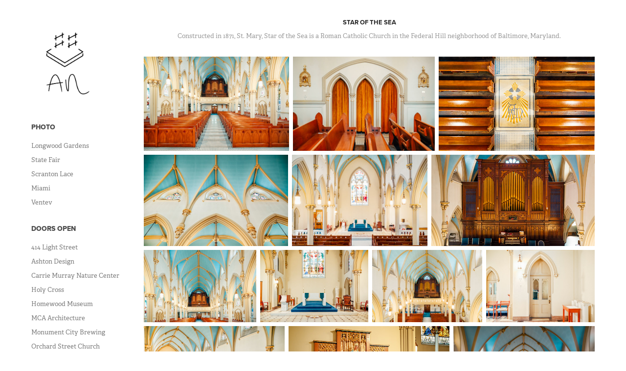

--- FILE ---
content_type: text/html; charset=utf-8
request_url: https://andrew-nagl.com/saint-marys
body_size: 6719
content:
<!DOCTYPE HTML>
<html lang="en-US">
<head>
  <meta charset="UTF-8" />
  <meta name="viewport" content="width=device-width, initial-scale=1" />
      <meta name="keywords"  content="Baltimore,Photographer,Commercial,Fine Art,Color,Maryland,Baltimore Photographer,Professional Photographer,Commercial Photographer,Advertising Photographer,Architecture,Architecture Photographer" />
      <meta name="description"  content="Constructed in 1871, St. Mary, Star of the Sea is a Roman Catholic Church in the Federal Hill neighborhood of Baltimore, Maryland." />
      <meta name="twitter:card"  content="summary_large_image" />
      <meta name="twitter:site"  content="@AdobePortfolio" />
      <meta  property="og:title" content="Andrew Nagl - Star of the Sea" />
      <meta  property="og:description" content="Constructed in 1871, St. Mary, Star of the Sea is a Roman Catholic Church in the Federal Hill neighborhood of Baltimore, Maryland." />
      <meta  property="og:image" content="https://cdn.myportfolio.com/23a95ec3-eb46-4368-bd3d-af9507d9a2d2/f5fc6f03-5c1a-4f10-9cde-8c74543132b5_rwc_141x0x1639x1282x1639.jpg?h=2f7c56a6281ce7b907d5bf41e39431e8" />
        <link rel="icon" href="https://cdn.myportfolio.com/23a95ec3-eb46-4368-bd3d-af9507d9a2d2/10708a4e-2446-4487-9992-c7139375763b_carw_1x1x32.png?h=37f560aa1b40a6c9421f093b96d29108" />
      <link rel="stylesheet" href="/dist/css/main.css" type="text/css" />
      <link rel="stylesheet" href="https://cdn.myportfolio.com/23a95ec3-eb46-4368-bd3d-af9507d9a2d2/672c2b9f380e16854d0b18334a7e3f431687257008.css?h=2dca36ed96e98daad1d480762215020c" type="text/css" />
    <link rel="canonical" href="https://andrew-nagl.com/saint-marys" />
      <title>Andrew Nagl - Star of the Sea</title>
    <script type="text/javascript" src="//use.typekit.net/ik/[base64].js?cb=35f77bfb8b50944859ea3d3804e7194e7a3173fb" async onload="
    try {
      window.Typekit.load();
    } catch (e) {
      console.warn('Typekit not loaded.');
    }
    "></script>
</head>
  <body class="transition-enabled">  <div class='page-background-video page-background-video-with-panel'>
  </div>
  <div class="js-responsive-nav">
    <div class="responsive-nav">
      <div class="close-responsive-click-area js-close-responsive-nav">
        <div class="close-responsive-button"></div>
      </div>
          <nav data-hover-hint="nav">
              <ul class="group">
                  <li class="gallery-title"><a href="/work"  >Photo</a></li>
            <li class="project-title"><a href="/longwood"  >Longwood Gardens</a></li>
            <li class="project-title"><a href="/state-fair"  >State Fair</a></li>
            <li class="project-title"><a href="/scranton-lace"  >Scranton Lace</a></li>
            <li class="project-title"><a href="/miami"  >Miami</a></li>
            <li class="project-title"><a href="/ventev"  >Ventev</a></li>
              </ul>
              <ul class="group">
                  <li class="gallery-title"><a href="/doors-open"  >Doors Open</a></li>
            <li class="project-title"><a href="/414-light"  >414 Light Street</a></li>
            <li class="project-title"><a href="/ashton-design"  >Ashton Design</a></li>
            <li class="project-title"><a href="/carrie-murray-nature-center"  >Carrie Murray Nature Center</a></li>
            <li class="project-title"><a href="/holy-cross"  >Holy Cross</a></li>
            <li class="project-title"><a href="/homewood-museum"  >Homewood Museum</a></li>
            <li class="project-title"><a href="/mca-architecture"  >MCA Architecture</a></li>
            <li class="project-title"><a href="/monument-city-brewing"  >Monument City Brewing</a></li>
            <li class="project-title"><a href="/orchard-street"  >Orchard Street Church</a></li>
            <li class="project-title"><a href="/public-works-museum"  >Public Works Museum</a></li>
            <li class="project-title"><a href="/saint-marks"  >Saint Mark's</a></li>
            <li class="project-title"><a href="/saint-marys" class="active" >Star of the Sea</a></li>
            <li class="project-title"><a href="/whitehall"  >Whitehall Mill</a></li>
            <li class="project-title"><a href="/wilkens-robins"  >Wilkens Robins Building</a></li>
            <li class="project-title"><a href="/yart"  >Y:ART</a></li>
              </ul>
              <ul class="group">
                  <li class="gallery-title"><a href="/archive"  >Archive</a></li>
            <li class="project-title"><a href="/salina"  >Salina</a></li>
              </ul>
      <div class="page-title">
        <a href="/contact" >Contact</a>
      </div>
          </nav>
    </div>
  </div>
  <div class="site-wrap cfix js-site-wrap">
    <div class="site-container">
      <div class="site-content e2e-site-content">
        <div class="sidebar-content">
          <header class="site-header">
              <div class="logo-wrap" data-hover-hint="logo">
                    <div class="logo e2e-site-logo-text logo-image  ">
    <a href="/home" class="image-normal image-link">
      <img src="https://cdn.myportfolio.com/23a95ec3-eb46-4368-bd3d-af9507d9a2d2/571c4de8-84b9-4d18-a342-a6e0b9051321_rwc_0x0x1435x1435x4096.png?h=e038c3504835f02d3a33784fd7f439af" alt="Andrew Nagl">
    </a>
</div>
              </div>
  <div class="hamburger-click-area js-hamburger">
    <div class="hamburger">
      <i></i>
      <i></i>
      <i></i>
    </div>
  </div>
          </header>
              <nav data-hover-hint="nav">
              <ul class="group">
                  <li class="gallery-title"><a href="/work"  >Photo</a></li>
            <li class="project-title"><a href="/longwood"  >Longwood Gardens</a></li>
            <li class="project-title"><a href="/state-fair"  >State Fair</a></li>
            <li class="project-title"><a href="/scranton-lace"  >Scranton Lace</a></li>
            <li class="project-title"><a href="/miami"  >Miami</a></li>
            <li class="project-title"><a href="/ventev"  >Ventev</a></li>
              </ul>
              <ul class="group">
                  <li class="gallery-title"><a href="/doors-open"  >Doors Open</a></li>
            <li class="project-title"><a href="/414-light"  >414 Light Street</a></li>
            <li class="project-title"><a href="/ashton-design"  >Ashton Design</a></li>
            <li class="project-title"><a href="/carrie-murray-nature-center"  >Carrie Murray Nature Center</a></li>
            <li class="project-title"><a href="/holy-cross"  >Holy Cross</a></li>
            <li class="project-title"><a href="/homewood-museum"  >Homewood Museum</a></li>
            <li class="project-title"><a href="/mca-architecture"  >MCA Architecture</a></li>
            <li class="project-title"><a href="/monument-city-brewing"  >Monument City Brewing</a></li>
            <li class="project-title"><a href="/orchard-street"  >Orchard Street Church</a></li>
            <li class="project-title"><a href="/public-works-museum"  >Public Works Museum</a></li>
            <li class="project-title"><a href="/saint-marks"  >Saint Mark's</a></li>
            <li class="project-title"><a href="/saint-marys" class="active" >Star of the Sea</a></li>
            <li class="project-title"><a href="/whitehall"  >Whitehall Mill</a></li>
            <li class="project-title"><a href="/wilkens-robins"  >Wilkens Robins Building</a></li>
            <li class="project-title"><a href="/yart"  >Y:ART</a></li>
              </ul>
              <ul class="group">
                  <li class="gallery-title"><a href="/archive"  >Archive</a></li>
            <li class="project-title"><a href="/salina"  >Salina</a></li>
              </ul>
      <div class="page-title">
        <a href="/contact" >Contact</a>
      </div>
              </nav>
        </div>
        <main>
  <div class="page-container" data-context="page.page.container" data-hover-hint="pageContainer">
    <section class="page standard-modules">
        <header class="page-header content" data-context="pages" data-identity="id:p5d57886bef427a458e4c529741dca5b1973f4b37d9a3580c9a5c1">
            <h1 class="title preserve-whitespace">Star of the Sea</h1>
            <p class="description">Constructed in 1871, St. Mary, Star of the Sea is a Roman Catholic Church in the Federal Hill neighborhood of Baltimore, Maryland.</p>
        </header>
      <div class="page-content js-page-content" data-context="pages" data-identity="id:p5d57886bef427a458e4c529741dca5b1973f4b37d9a3580c9a5c1">
        <div id="project-canvas" class="js-project-modules modules content">
          <div id="project-modules">
              
              
              
              
              
              
              
              <div class="project-module module media_collection project-module-media_collection" data-id="m5d57886b91c1ad7411563da07cafa14ffe1e36cf8b43969000053"  style="padding-top: px;
padding-bottom: px;
">
  <div class="grid--main js-grid-main" data-grid-max-images="
  ">
    <div class="grid__item-container js-grid-item-container" data-flex-grow="400.36090225564" style="width:400.36090225564px; flex-grow:400.36090225564;" data-width="1920" data-height="1246">
      <script type="text/html" class="js-lightbox-slide-content">
        <div class="grid__image-wrapper">
          <img src="https://cdn.myportfolio.com/23a95ec3-eb46-4368-bd3d-af9507d9a2d2/cd04aefa-f740-44d4-9978-6b702fdbc458_rw_1920.jpg?h=dda0273d05cefa91ce4a7e15b9833a37" srcset="https://cdn.myportfolio.com/23a95ec3-eb46-4368-bd3d-af9507d9a2d2/cd04aefa-f740-44d4-9978-6b702fdbc458_rw_600.jpg?h=c9d0bb7c76341abd64172d23ce328629 600w,https://cdn.myportfolio.com/23a95ec3-eb46-4368-bd3d-af9507d9a2d2/cd04aefa-f740-44d4-9978-6b702fdbc458_rw_1200.jpg?h=f9e96341eda333772b408ae0dcc266a2 1200w,https://cdn.myportfolio.com/23a95ec3-eb46-4368-bd3d-af9507d9a2d2/cd04aefa-f740-44d4-9978-6b702fdbc458_rw_1920.jpg?h=dda0273d05cefa91ce4a7e15b9833a37 1920w,"  sizes="(max-width: 1920px) 100vw, 1920px">
        <div>
      </script>
      <img
        class="grid__item-image js-grid__item-image grid__item-image-lazy js-lazy"
        src="[data-uri]"
        
        data-src="https://cdn.myportfolio.com/23a95ec3-eb46-4368-bd3d-af9507d9a2d2/cd04aefa-f740-44d4-9978-6b702fdbc458_rw_1920.jpg?h=dda0273d05cefa91ce4a7e15b9833a37"
        data-srcset="https://cdn.myportfolio.com/23a95ec3-eb46-4368-bd3d-af9507d9a2d2/cd04aefa-f740-44d4-9978-6b702fdbc458_rw_600.jpg?h=c9d0bb7c76341abd64172d23ce328629 600w,https://cdn.myportfolio.com/23a95ec3-eb46-4368-bd3d-af9507d9a2d2/cd04aefa-f740-44d4-9978-6b702fdbc458_rw_1200.jpg?h=f9e96341eda333772b408ae0dcc266a2 1200w,https://cdn.myportfolio.com/23a95ec3-eb46-4368-bd3d-af9507d9a2d2/cd04aefa-f740-44d4-9978-6b702fdbc458_rw_1920.jpg?h=dda0273d05cefa91ce4a7e15b9833a37 1920w,"
      >
      <span class="grid__item-filler" style="padding-bottom:64.94140625%;"></span>
    </div>
    <div class="grid__item-container js-grid-item-container" data-flex-grow="390.95447870778" style="width:390.95447870778px; flex-grow:390.95447870778;" data-width="1920" data-height="1276">
      <script type="text/html" class="js-lightbox-slide-content">
        <div class="grid__image-wrapper">
          <img src="https://cdn.myportfolio.com/23a95ec3-eb46-4368-bd3d-af9507d9a2d2/820a833f-37d3-477a-ba11-b6a345680166_rw_1920.jpg?h=bdd0ec4b5de4223c5a1ed2dcf9ffd774" srcset="https://cdn.myportfolio.com/23a95ec3-eb46-4368-bd3d-af9507d9a2d2/820a833f-37d3-477a-ba11-b6a345680166_rw_600.jpg?h=088a89913f144a4a001eb8cbc8d0c265 600w,https://cdn.myportfolio.com/23a95ec3-eb46-4368-bd3d-af9507d9a2d2/820a833f-37d3-477a-ba11-b6a345680166_rw_1200.jpg?h=05a73296b05294b6c0460a433367f012 1200w,https://cdn.myportfolio.com/23a95ec3-eb46-4368-bd3d-af9507d9a2d2/820a833f-37d3-477a-ba11-b6a345680166_rw_1920.jpg?h=bdd0ec4b5de4223c5a1ed2dcf9ffd774 1920w,"  sizes="(max-width: 1920px) 100vw, 1920px">
        <div>
      </script>
      <img
        class="grid__item-image js-grid__item-image grid__item-image-lazy js-lazy"
        src="[data-uri]"
        
        data-src="https://cdn.myportfolio.com/23a95ec3-eb46-4368-bd3d-af9507d9a2d2/820a833f-37d3-477a-ba11-b6a345680166_rw_1920.jpg?h=bdd0ec4b5de4223c5a1ed2dcf9ffd774"
        data-srcset="https://cdn.myportfolio.com/23a95ec3-eb46-4368-bd3d-af9507d9a2d2/820a833f-37d3-477a-ba11-b6a345680166_rw_600.jpg?h=088a89913f144a4a001eb8cbc8d0c265 600w,https://cdn.myportfolio.com/23a95ec3-eb46-4368-bd3d-af9507d9a2d2/820a833f-37d3-477a-ba11-b6a345680166_rw_1200.jpg?h=05a73296b05294b6c0460a433367f012 1200w,https://cdn.myportfolio.com/23a95ec3-eb46-4368-bd3d-af9507d9a2d2/820a833f-37d3-477a-ba11-b6a345680166_rw_1920.jpg?h=bdd0ec4b5de4223c5a1ed2dcf9ffd774 1920w,"
      >
      <span class="grid__item-filler" style="padding-bottom:66.50390625%;"></span>
    </div>
    <div class="grid__item-container js-grid-item-container" data-flex-grow="430.46079223929" style="width:430.46079223929px; flex-grow:430.46079223929;" data-width="1920" data-height="1159">
      <script type="text/html" class="js-lightbox-slide-content">
        <div class="grid__image-wrapper">
          <img src="https://cdn.myportfolio.com/23a95ec3-eb46-4368-bd3d-af9507d9a2d2/7ea5cfd6-5e3c-49ae-b010-af0e67b489eb_rw_1920.jpg?h=bc9432ca9a943e44ebb6761239332d34" srcset="https://cdn.myportfolio.com/23a95ec3-eb46-4368-bd3d-af9507d9a2d2/7ea5cfd6-5e3c-49ae-b010-af0e67b489eb_rw_600.jpg?h=3122818e0d9064d055fe8eda0d7f295a 600w,https://cdn.myportfolio.com/23a95ec3-eb46-4368-bd3d-af9507d9a2d2/7ea5cfd6-5e3c-49ae-b010-af0e67b489eb_rw_1200.jpg?h=e6dd3a738edc9020476317d1eb31cee3 1200w,https://cdn.myportfolio.com/23a95ec3-eb46-4368-bd3d-af9507d9a2d2/7ea5cfd6-5e3c-49ae-b010-af0e67b489eb_rw_1920.jpg?h=bc9432ca9a943e44ebb6761239332d34 1920w,"  sizes="(max-width: 1920px) 100vw, 1920px">
        <div>
      </script>
      <img
        class="grid__item-image js-grid__item-image grid__item-image-lazy js-lazy"
        src="[data-uri]"
        
        data-src="https://cdn.myportfolio.com/23a95ec3-eb46-4368-bd3d-af9507d9a2d2/7ea5cfd6-5e3c-49ae-b010-af0e67b489eb_rw_1920.jpg?h=bc9432ca9a943e44ebb6761239332d34"
        data-srcset="https://cdn.myportfolio.com/23a95ec3-eb46-4368-bd3d-af9507d9a2d2/7ea5cfd6-5e3c-49ae-b010-af0e67b489eb_rw_600.jpg?h=3122818e0d9064d055fe8eda0d7f295a 600w,https://cdn.myportfolio.com/23a95ec3-eb46-4368-bd3d-af9507d9a2d2/7ea5cfd6-5e3c-49ae-b010-af0e67b489eb_rw_1200.jpg?h=e6dd3a738edc9020476317d1eb31cee3 1200w,https://cdn.myportfolio.com/23a95ec3-eb46-4368-bd3d-af9507d9a2d2/7ea5cfd6-5e3c-49ae-b010-af0e67b489eb_rw_1920.jpg?h=bc9432ca9a943e44ebb6761239332d34 1920w,"
      >
      <span class="grid__item-filler" style="padding-bottom:60.400390625%;"></span>
    </div>
    <div class="grid__item-container js-grid-item-container" data-flex-grow="408.9708141321" style="width:408.9708141321px; flex-grow:408.9708141321;" data-width="1920" data-height="1220">
      <script type="text/html" class="js-lightbox-slide-content">
        <div class="grid__image-wrapper">
          <img src="https://cdn.myportfolio.com/23a95ec3-eb46-4368-bd3d-af9507d9a2d2/5e15211c-b1ac-45e7-a6a8-7676e4170565_rw_1920.jpg?h=b09f9b907777e4a9da46c127cfad82df" srcset="https://cdn.myportfolio.com/23a95ec3-eb46-4368-bd3d-af9507d9a2d2/5e15211c-b1ac-45e7-a6a8-7676e4170565_rw_600.jpg?h=ee7ab0489688faf029aeee80ee6711b2 600w,https://cdn.myportfolio.com/23a95ec3-eb46-4368-bd3d-af9507d9a2d2/5e15211c-b1ac-45e7-a6a8-7676e4170565_rw_1200.jpg?h=d353d88fbcd8266d1811df712e5b6038 1200w,https://cdn.myportfolio.com/23a95ec3-eb46-4368-bd3d-af9507d9a2d2/5e15211c-b1ac-45e7-a6a8-7676e4170565_rw_1920.jpg?h=b09f9b907777e4a9da46c127cfad82df 1920w,"  sizes="(max-width: 1920px) 100vw, 1920px">
        <div>
      </script>
      <img
        class="grid__item-image js-grid__item-image grid__item-image-lazy js-lazy"
        src="[data-uri]"
        
        data-src="https://cdn.myportfolio.com/23a95ec3-eb46-4368-bd3d-af9507d9a2d2/5e15211c-b1ac-45e7-a6a8-7676e4170565_rw_1920.jpg?h=b09f9b907777e4a9da46c127cfad82df"
        data-srcset="https://cdn.myportfolio.com/23a95ec3-eb46-4368-bd3d-af9507d9a2d2/5e15211c-b1ac-45e7-a6a8-7676e4170565_rw_600.jpg?h=ee7ab0489688faf029aeee80ee6711b2 600w,https://cdn.myportfolio.com/23a95ec3-eb46-4368-bd3d-af9507d9a2d2/5e15211c-b1ac-45e7-a6a8-7676e4170565_rw_1200.jpg?h=d353d88fbcd8266d1811df712e5b6038 1200w,https://cdn.myportfolio.com/23a95ec3-eb46-4368-bd3d-af9507d9a2d2/5e15211c-b1ac-45e7-a6a8-7676e4170565_rw_1920.jpg?h=b09f9b907777e4a9da46c127cfad82df 1920w,"
      >
      <span class="grid__item-filler" style="padding-bottom:63.57421875%;"></span>
    </div>
    <div class="grid__item-container js-grid-item-container" data-flex-grow="383.90771449171" style="width:383.90771449171px; flex-grow:383.90771449171;" data-width="1920" data-height="1300">
      <script type="text/html" class="js-lightbox-slide-content">
        <div class="grid__image-wrapper">
          <img src="https://cdn.myportfolio.com/23a95ec3-eb46-4368-bd3d-af9507d9a2d2/40a0658b-592d-49af-a8d5-0295220585df_rw_1920.jpg?h=d2437298e8b3c49e618627f894fcbf50" srcset="https://cdn.myportfolio.com/23a95ec3-eb46-4368-bd3d-af9507d9a2d2/40a0658b-592d-49af-a8d5-0295220585df_rw_600.jpg?h=7bbb2c3b2b8ef38894585ecb92bffd67 600w,https://cdn.myportfolio.com/23a95ec3-eb46-4368-bd3d-af9507d9a2d2/40a0658b-592d-49af-a8d5-0295220585df_rw_1200.jpg?h=43e49c057620cc321ff0ada4c1ae441e 1200w,https://cdn.myportfolio.com/23a95ec3-eb46-4368-bd3d-af9507d9a2d2/40a0658b-592d-49af-a8d5-0295220585df_rw_1920.jpg?h=d2437298e8b3c49e618627f894fcbf50 1920w,"  sizes="(max-width: 1920px) 100vw, 1920px">
        <div>
      </script>
      <img
        class="grid__item-image js-grid__item-image grid__item-image-lazy js-lazy"
        src="[data-uri]"
        
        data-src="https://cdn.myportfolio.com/23a95ec3-eb46-4368-bd3d-af9507d9a2d2/40a0658b-592d-49af-a8d5-0295220585df_rw_1920.jpg?h=d2437298e8b3c49e618627f894fcbf50"
        data-srcset="https://cdn.myportfolio.com/23a95ec3-eb46-4368-bd3d-af9507d9a2d2/40a0658b-592d-49af-a8d5-0295220585df_rw_600.jpg?h=7bbb2c3b2b8ef38894585ecb92bffd67 600w,https://cdn.myportfolio.com/23a95ec3-eb46-4368-bd3d-af9507d9a2d2/40a0658b-592d-49af-a8d5-0295220585df_rw_1200.jpg?h=43e49c057620cc321ff0ada4c1ae441e 1200w,https://cdn.myportfolio.com/23a95ec3-eb46-4368-bd3d-af9507d9a2d2/40a0658b-592d-49af-a8d5-0295220585df_rw_1920.jpg?h=d2437298e8b3c49e618627f894fcbf50 1920w,"
      >
      <span class="grid__item-filler" style="padding-bottom:67.724609375%;"></span>
    </div>
    <div class="grid__item-container js-grid-item-container" data-flex-grow="462.62380538662" style="width:462.62380538662px; flex-grow:462.62380538662;" data-width="1920" data-height="1079">
      <script type="text/html" class="js-lightbox-slide-content">
        <div class="grid__image-wrapper">
          <img src="https://cdn.myportfolio.com/23a95ec3-eb46-4368-bd3d-af9507d9a2d2/a90627a4-e22e-4042-964e-c30fc82b356b_rw_1920.jpg?h=e21930c2e8d04abb22751e224fdb7d63" srcset="https://cdn.myportfolio.com/23a95ec3-eb46-4368-bd3d-af9507d9a2d2/a90627a4-e22e-4042-964e-c30fc82b356b_rw_600.jpg?h=1cf460d87c23ea9edcb3f880909e73dc 600w,https://cdn.myportfolio.com/23a95ec3-eb46-4368-bd3d-af9507d9a2d2/a90627a4-e22e-4042-964e-c30fc82b356b_rw_1200.jpg?h=1ac14e0afd787b093fc6c39ba2f4287b 1200w,https://cdn.myportfolio.com/23a95ec3-eb46-4368-bd3d-af9507d9a2d2/a90627a4-e22e-4042-964e-c30fc82b356b_rw_1920.jpg?h=e21930c2e8d04abb22751e224fdb7d63 1920w,"  sizes="(max-width: 1920px) 100vw, 1920px">
        <div>
      </script>
      <img
        class="grid__item-image js-grid__item-image grid__item-image-lazy js-lazy"
        src="[data-uri]"
        
        data-src="https://cdn.myportfolio.com/23a95ec3-eb46-4368-bd3d-af9507d9a2d2/a90627a4-e22e-4042-964e-c30fc82b356b_rw_1920.jpg?h=e21930c2e8d04abb22751e224fdb7d63"
        data-srcset="https://cdn.myportfolio.com/23a95ec3-eb46-4368-bd3d-af9507d9a2d2/a90627a4-e22e-4042-964e-c30fc82b356b_rw_600.jpg?h=1cf460d87c23ea9edcb3f880909e73dc 600w,https://cdn.myportfolio.com/23a95ec3-eb46-4368-bd3d-af9507d9a2d2/a90627a4-e22e-4042-964e-c30fc82b356b_rw_1200.jpg?h=1ac14e0afd787b093fc6c39ba2f4287b 1200w,https://cdn.myportfolio.com/23a95ec3-eb46-4368-bd3d-af9507d9a2d2/a90627a4-e22e-4042-964e-c30fc82b356b_rw_1920.jpg?h=e21930c2e8d04abb22751e224fdb7d63 1920w,"
      >
      <span class="grid__item-filler" style="padding-bottom:56.201171875%;"></span>
    </div>
    <div class="grid__item-container js-grid-item-container" data-flex-grow="404.92775665399" style="width:404.92775665399px; flex-grow:404.92775665399;" data-width="1920" data-height="1232">
      <script type="text/html" class="js-lightbox-slide-content">
        <div class="grid__image-wrapper">
          <img src="https://cdn.myportfolio.com/23a95ec3-eb46-4368-bd3d-af9507d9a2d2/762dd0f9-b792-4500-b4ac-4b3d6a455afd_rw_1920.jpg?h=2bab4f8ba087a869de5bed535e8738d6" srcset="https://cdn.myportfolio.com/23a95ec3-eb46-4368-bd3d-af9507d9a2d2/762dd0f9-b792-4500-b4ac-4b3d6a455afd_rw_600.jpg?h=34639bab0955e489965f25b83ffea71d 600w,https://cdn.myportfolio.com/23a95ec3-eb46-4368-bd3d-af9507d9a2d2/762dd0f9-b792-4500-b4ac-4b3d6a455afd_rw_1200.jpg?h=c0bc23a9cb21d5a053f5b9b5501b4138 1200w,https://cdn.myportfolio.com/23a95ec3-eb46-4368-bd3d-af9507d9a2d2/762dd0f9-b792-4500-b4ac-4b3d6a455afd_rw_1920.jpg?h=2bab4f8ba087a869de5bed535e8738d6 1920w,"  sizes="(max-width: 1920px) 100vw, 1920px">
        <div>
      </script>
      <img
        class="grid__item-image js-grid__item-image grid__item-image-lazy js-lazy"
        src="[data-uri]"
        
        data-src="https://cdn.myportfolio.com/23a95ec3-eb46-4368-bd3d-af9507d9a2d2/762dd0f9-b792-4500-b4ac-4b3d6a455afd_rw_1920.jpg?h=2bab4f8ba087a869de5bed535e8738d6"
        data-srcset="https://cdn.myportfolio.com/23a95ec3-eb46-4368-bd3d-af9507d9a2d2/762dd0f9-b792-4500-b4ac-4b3d6a455afd_rw_600.jpg?h=34639bab0955e489965f25b83ffea71d 600w,https://cdn.myportfolio.com/23a95ec3-eb46-4368-bd3d-af9507d9a2d2/762dd0f9-b792-4500-b4ac-4b3d6a455afd_rw_1200.jpg?h=c0bc23a9cb21d5a053f5b9b5501b4138 1200w,https://cdn.myportfolio.com/23a95ec3-eb46-4368-bd3d-af9507d9a2d2/762dd0f9-b792-4500-b4ac-4b3d6a455afd_rw_1920.jpg?h=2bab4f8ba087a869de5bed535e8738d6 1920w,"
      >
      <span class="grid__item-filler" style="padding-bottom:64.208984375%;"></span>
    </div>
    <div class="grid__item-container js-grid-item-container" data-flex-grow="389.524506218" style="width:389.524506218px; flex-grow:389.524506218;" data-width="1920" data-height="1281">
      <script type="text/html" class="js-lightbox-slide-content">
        <div class="grid__image-wrapper">
          <img src="https://cdn.myportfolio.com/23a95ec3-eb46-4368-bd3d-af9507d9a2d2/257cb13d-20bb-411c-9fe7-c3bb6e890835_rw_1920.jpg?h=5980a939e412ac18bd69f751d4e60bbf" srcset="https://cdn.myportfolio.com/23a95ec3-eb46-4368-bd3d-af9507d9a2d2/257cb13d-20bb-411c-9fe7-c3bb6e890835_rw_600.jpg?h=ba2c578f8d4dc535efb180be1c062bc7 600w,https://cdn.myportfolio.com/23a95ec3-eb46-4368-bd3d-af9507d9a2d2/257cb13d-20bb-411c-9fe7-c3bb6e890835_rw_1200.jpg?h=4b8af6f79c7d55b4f2761da7e0c6c0da 1200w,https://cdn.myportfolio.com/23a95ec3-eb46-4368-bd3d-af9507d9a2d2/257cb13d-20bb-411c-9fe7-c3bb6e890835_rw_1920.jpg?h=5980a939e412ac18bd69f751d4e60bbf 1920w,"  sizes="(max-width: 1920px) 100vw, 1920px">
        <div>
      </script>
      <img
        class="grid__item-image js-grid__item-image grid__item-image-lazy js-lazy"
        src="[data-uri]"
        
        data-src="https://cdn.myportfolio.com/23a95ec3-eb46-4368-bd3d-af9507d9a2d2/257cb13d-20bb-411c-9fe7-c3bb6e890835_rw_1920.jpg?h=5980a939e412ac18bd69f751d4e60bbf"
        data-srcset="https://cdn.myportfolio.com/23a95ec3-eb46-4368-bd3d-af9507d9a2d2/257cb13d-20bb-411c-9fe7-c3bb6e890835_rw_600.jpg?h=ba2c578f8d4dc535efb180be1c062bc7 600w,https://cdn.myportfolio.com/23a95ec3-eb46-4368-bd3d-af9507d9a2d2/257cb13d-20bb-411c-9fe7-c3bb6e890835_rw_1200.jpg?h=4b8af6f79c7d55b4f2761da7e0c6c0da 1200w,https://cdn.myportfolio.com/23a95ec3-eb46-4368-bd3d-af9507d9a2d2/257cb13d-20bb-411c-9fe7-c3bb6e890835_rw_1920.jpg?h=5980a939e412ac18bd69f751d4e60bbf 1920w,"
      >
      <span class="grid__item-filler" style="padding-bottom:66.748046875%;"></span>
    </div>
    <div class="grid__item-container js-grid-item-container" data-flex-grow="395.89591078067" style="width:395.89591078067px; flex-grow:395.89591078067;" data-width="1920" data-height="1260">
      <script type="text/html" class="js-lightbox-slide-content">
        <div class="grid__image-wrapper">
          <img src="https://cdn.myportfolio.com/23a95ec3-eb46-4368-bd3d-af9507d9a2d2/a44da26b-331b-4b69-b80f-f9afc32447d6_rw_1920.jpg?h=4f259c10528507434a9386587a3de17d" srcset="https://cdn.myportfolio.com/23a95ec3-eb46-4368-bd3d-af9507d9a2d2/a44da26b-331b-4b69-b80f-f9afc32447d6_rw_600.jpg?h=938b18ed9176c42036c9236d02990411 600w,https://cdn.myportfolio.com/23a95ec3-eb46-4368-bd3d-af9507d9a2d2/a44da26b-331b-4b69-b80f-f9afc32447d6_rw_1200.jpg?h=c56768ca2ba0581a1345e84f0f57888a 1200w,https://cdn.myportfolio.com/23a95ec3-eb46-4368-bd3d-af9507d9a2d2/a44da26b-331b-4b69-b80f-f9afc32447d6_rw_1920.jpg?h=4f259c10528507434a9386587a3de17d 1920w,"  sizes="(max-width: 1920px) 100vw, 1920px">
        <div>
      </script>
      <img
        class="grid__item-image js-grid__item-image grid__item-image-lazy js-lazy"
        src="[data-uri]"
        
        data-src="https://cdn.myportfolio.com/23a95ec3-eb46-4368-bd3d-af9507d9a2d2/a44da26b-331b-4b69-b80f-f9afc32447d6_rw_1920.jpg?h=4f259c10528507434a9386587a3de17d"
        data-srcset="https://cdn.myportfolio.com/23a95ec3-eb46-4368-bd3d-af9507d9a2d2/a44da26b-331b-4b69-b80f-f9afc32447d6_rw_600.jpg?h=938b18ed9176c42036c9236d02990411 600w,https://cdn.myportfolio.com/23a95ec3-eb46-4368-bd3d-af9507d9a2d2/a44da26b-331b-4b69-b80f-f9afc32447d6_rw_1200.jpg?h=c56768ca2ba0581a1345e84f0f57888a 1200w,https://cdn.myportfolio.com/23a95ec3-eb46-4368-bd3d-af9507d9a2d2/a44da26b-331b-4b69-b80f-f9afc32447d6_rw_1920.jpg?h=4f259c10528507434a9386587a3de17d 1920w,"
      >
      <span class="grid__item-filler" style="padding-bottom:65.673828125%;"></span>
    </div>
    <div class="grid__item-container js-grid-item-container" data-flex-grow="392.10603829161" style="width:392.10603829161px; flex-grow:392.10603829161;" data-width="1920" data-height="1273">
      <script type="text/html" class="js-lightbox-slide-content">
        <div class="grid__image-wrapper">
          <img src="https://cdn.myportfolio.com/23a95ec3-eb46-4368-bd3d-af9507d9a2d2/5448f7a2-f35c-487f-a9b8-58f8336f019c_rw_1920.jpg?h=d617c3eaea311d78f07cf1cbb0b5cc7f" srcset="https://cdn.myportfolio.com/23a95ec3-eb46-4368-bd3d-af9507d9a2d2/5448f7a2-f35c-487f-a9b8-58f8336f019c_rw_600.jpg?h=061e1cabadae87a8cc92916f09b52245 600w,https://cdn.myportfolio.com/23a95ec3-eb46-4368-bd3d-af9507d9a2d2/5448f7a2-f35c-487f-a9b8-58f8336f019c_rw_1200.jpg?h=76c5e2269ea96e9b91501c28e415b1b5 1200w,https://cdn.myportfolio.com/23a95ec3-eb46-4368-bd3d-af9507d9a2d2/5448f7a2-f35c-487f-a9b8-58f8336f019c_rw_1920.jpg?h=d617c3eaea311d78f07cf1cbb0b5cc7f 1920w,"  sizes="(max-width: 1920px) 100vw, 1920px">
        <div>
      </script>
      <img
        class="grid__item-image js-grid__item-image grid__item-image-lazy js-lazy"
        src="[data-uri]"
        
        data-src="https://cdn.myportfolio.com/23a95ec3-eb46-4368-bd3d-af9507d9a2d2/5448f7a2-f35c-487f-a9b8-58f8336f019c_rw_1920.jpg?h=d617c3eaea311d78f07cf1cbb0b5cc7f"
        data-srcset="https://cdn.myportfolio.com/23a95ec3-eb46-4368-bd3d-af9507d9a2d2/5448f7a2-f35c-487f-a9b8-58f8336f019c_rw_600.jpg?h=061e1cabadae87a8cc92916f09b52245 600w,https://cdn.myportfolio.com/23a95ec3-eb46-4368-bd3d-af9507d9a2d2/5448f7a2-f35c-487f-a9b8-58f8336f019c_rw_1200.jpg?h=76c5e2269ea96e9b91501c28e415b1b5 1200w,https://cdn.myportfolio.com/23a95ec3-eb46-4368-bd3d-af9507d9a2d2/5448f7a2-f35c-487f-a9b8-58f8336f019c_rw_1920.jpg?h=d617c3eaea311d78f07cf1cbb0b5cc7f 1920w,"
      >
      <span class="grid__item-filler" style="padding-bottom:66.30859375%;"></span>
    </div>
    <div class="grid__item-container js-grid-item-container" data-flex-grow="398.86142322097" style="width:398.86142322097px; flex-grow:398.86142322097;" data-width="1920" data-height="1251">
      <script type="text/html" class="js-lightbox-slide-content">
        <div class="grid__image-wrapper">
          <img src="https://cdn.myportfolio.com/23a95ec3-eb46-4368-bd3d-af9507d9a2d2/6715c634-7800-4f29-956c-cfd63855f97f_rw_1920.jpg?h=26f57852b163452d699860830a40cdb4" srcset="https://cdn.myportfolio.com/23a95ec3-eb46-4368-bd3d-af9507d9a2d2/6715c634-7800-4f29-956c-cfd63855f97f_rw_600.jpg?h=11d37041504b9b0d6d34d9b347ce474b 600w,https://cdn.myportfolio.com/23a95ec3-eb46-4368-bd3d-af9507d9a2d2/6715c634-7800-4f29-956c-cfd63855f97f_rw_1200.jpg?h=a428d881dd11396a5da3bcc30a1e919d 1200w,https://cdn.myportfolio.com/23a95ec3-eb46-4368-bd3d-af9507d9a2d2/6715c634-7800-4f29-956c-cfd63855f97f_rw_1920.jpg?h=26f57852b163452d699860830a40cdb4 1920w,"  sizes="(max-width: 1920px) 100vw, 1920px">
        <div>
      </script>
      <img
        class="grid__item-image js-grid__item-image grid__item-image-lazy js-lazy"
        src="[data-uri]"
        
        data-src="https://cdn.myportfolio.com/23a95ec3-eb46-4368-bd3d-af9507d9a2d2/6715c634-7800-4f29-956c-cfd63855f97f_rw_1920.jpg?h=26f57852b163452d699860830a40cdb4"
        data-srcset="https://cdn.myportfolio.com/23a95ec3-eb46-4368-bd3d-af9507d9a2d2/6715c634-7800-4f29-956c-cfd63855f97f_rw_600.jpg?h=11d37041504b9b0d6d34d9b347ce474b 600w,https://cdn.myportfolio.com/23a95ec3-eb46-4368-bd3d-af9507d9a2d2/6715c634-7800-4f29-956c-cfd63855f97f_rw_1200.jpg?h=a428d881dd11396a5da3bcc30a1e919d 1200w,https://cdn.myportfolio.com/23a95ec3-eb46-4368-bd3d-af9507d9a2d2/6715c634-7800-4f29-956c-cfd63855f97f_rw_1920.jpg?h=26f57852b163452d699860830a40cdb4 1920w,"
      >
      <span class="grid__item-filler" style="padding-bottom:65.185546875%;"></span>
    </div>
    <div class="grid__item-container js-grid-item-container" data-flex-grow="457.0643776824" style="width:457.0643776824px; flex-grow:457.0643776824;" data-width="1920" data-height="1092">
      <script type="text/html" class="js-lightbox-slide-content">
        <div class="grid__image-wrapper">
          <img src="https://cdn.myportfolio.com/23a95ec3-eb46-4368-bd3d-af9507d9a2d2/ff931cbc-0754-4226-a486-2d319aea2096_rw_1920.jpg?h=046b0d2ec31cc7e7401f13fc2da1dab6" srcset="https://cdn.myportfolio.com/23a95ec3-eb46-4368-bd3d-af9507d9a2d2/ff931cbc-0754-4226-a486-2d319aea2096_rw_600.jpg?h=c18e0ed350a9ad0ed4388070739dfe7b 600w,https://cdn.myportfolio.com/23a95ec3-eb46-4368-bd3d-af9507d9a2d2/ff931cbc-0754-4226-a486-2d319aea2096_rw_1200.jpg?h=a07c56e65f120e9274187542f34394bf 1200w,https://cdn.myportfolio.com/23a95ec3-eb46-4368-bd3d-af9507d9a2d2/ff931cbc-0754-4226-a486-2d319aea2096_rw_1920.jpg?h=046b0d2ec31cc7e7401f13fc2da1dab6 1920w,"  sizes="(max-width: 1920px) 100vw, 1920px">
        <div>
      </script>
      <img
        class="grid__item-image js-grid__item-image grid__item-image-lazy js-lazy"
        src="[data-uri]"
        
        data-src="https://cdn.myportfolio.com/23a95ec3-eb46-4368-bd3d-af9507d9a2d2/ff931cbc-0754-4226-a486-2d319aea2096_rw_1920.jpg?h=046b0d2ec31cc7e7401f13fc2da1dab6"
        data-srcset="https://cdn.myportfolio.com/23a95ec3-eb46-4368-bd3d-af9507d9a2d2/ff931cbc-0754-4226-a486-2d319aea2096_rw_600.jpg?h=c18e0ed350a9ad0ed4388070739dfe7b 600w,https://cdn.myportfolio.com/23a95ec3-eb46-4368-bd3d-af9507d9a2d2/ff931cbc-0754-4226-a486-2d319aea2096_rw_1200.jpg?h=a07c56e65f120e9274187542f34394bf 1200w,https://cdn.myportfolio.com/23a95ec3-eb46-4368-bd3d-af9507d9a2d2/ff931cbc-0754-4226-a486-2d319aea2096_rw_1920.jpg?h=046b0d2ec31cc7e7401f13fc2da1dab6 1920w,"
      >
      <span class="grid__item-filler" style="padding-bottom:56.884765625%;"></span>
    </div>
    <div class="grid__item-container js-grid-item-container" data-flex-grow="402.1752265861" style="width:402.1752265861px; flex-grow:402.1752265861;" data-width="1920" data-height="1241">
      <script type="text/html" class="js-lightbox-slide-content">
        <div class="grid__image-wrapper">
          <img src="https://cdn.myportfolio.com/23a95ec3-eb46-4368-bd3d-af9507d9a2d2/88f76909-0b2b-4a76-aeac-a140391f7761_rw_1920.jpg?h=9a979633ce6eef08470dfa9ed3ca3d37" srcset="https://cdn.myportfolio.com/23a95ec3-eb46-4368-bd3d-af9507d9a2d2/88f76909-0b2b-4a76-aeac-a140391f7761_rw_600.jpg?h=72a8f3df13a074bd174292a94a4ce7c9 600w,https://cdn.myportfolio.com/23a95ec3-eb46-4368-bd3d-af9507d9a2d2/88f76909-0b2b-4a76-aeac-a140391f7761_rw_1200.jpg?h=46e0edc94d51921b91e1dd417295f9d7 1200w,https://cdn.myportfolio.com/23a95ec3-eb46-4368-bd3d-af9507d9a2d2/88f76909-0b2b-4a76-aeac-a140391f7761_rw_1920.jpg?h=9a979633ce6eef08470dfa9ed3ca3d37 1920w,"  sizes="(max-width: 1920px) 100vw, 1920px">
        <div>
      </script>
      <img
        class="grid__item-image js-grid__item-image grid__item-image-lazy js-lazy"
        src="[data-uri]"
        
        data-src="https://cdn.myportfolio.com/23a95ec3-eb46-4368-bd3d-af9507d9a2d2/88f76909-0b2b-4a76-aeac-a140391f7761_rw_1920.jpg?h=9a979633ce6eef08470dfa9ed3ca3d37"
        data-srcset="https://cdn.myportfolio.com/23a95ec3-eb46-4368-bd3d-af9507d9a2d2/88f76909-0b2b-4a76-aeac-a140391f7761_rw_600.jpg?h=72a8f3df13a074bd174292a94a4ce7c9 600w,https://cdn.myportfolio.com/23a95ec3-eb46-4368-bd3d-af9507d9a2d2/88f76909-0b2b-4a76-aeac-a140391f7761_rw_1200.jpg?h=46e0edc94d51921b91e1dd417295f9d7 1200w,https://cdn.myportfolio.com/23a95ec3-eb46-4368-bd3d-af9507d9a2d2/88f76909-0b2b-4a76-aeac-a140391f7761_rw_1920.jpg?h=9a979633ce6eef08470dfa9ed3ca3d37 1920w,"
      >
      <span class="grid__item-filler" style="padding-bottom:64.6484375%;"></span>
    </div>
    <div class="grid__item-container js-grid-item-container" data-flex-grow="396.78092399404" style="width:396.78092399404px; flex-grow:396.78092399404;" data-width="1920" data-height="1258">
      <script type="text/html" class="js-lightbox-slide-content">
        <div class="grid__image-wrapper">
          <img src="https://cdn.myportfolio.com/23a95ec3-eb46-4368-bd3d-af9507d9a2d2/f4651c28-b2c4-4a45-a040-aa37d54fa32a_rw_1920.jpg?h=71d1092deef180302154de164e2e9648" srcset="https://cdn.myportfolio.com/23a95ec3-eb46-4368-bd3d-af9507d9a2d2/f4651c28-b2c4-4a45-a040-aa37d54fa32a_rw_600.jpg?h=6886af763e9c75ed4f03ed7ffd3d3473 600w,https://cdn.myportfolio.com/23a95ec3-eb46-4368-bd3d-af9507d9a2d2/f4651c28-b2c4-4a45-a040-aa37d54fa32a_rw_1200.jpg?h=74ee1334fa40bb60ba32a7495696410d 1200w,https://cdn.myportfolio.com/23a95ec3-eb46-4368-bd3d-af9507d9a2d2/f4651c28-b2c4-4a45-a040-aa37d54fa32a_rw_1920.jpg?h=71d1092deef180302154de164e2e9648 1920w,"  sizes="(max-width: 1920px) 100vw, 1920px">
        <div>
      </script>
      <img
        class="grid__item-image js-grid__item-image grid__item-image-lazy js-lazy"
        src="[data-uri]"
        
        data-src="https://cdn.myportfolio.com/23a95ec3-eb46-4368-bd3d-af9507d9a2d2/f4651c28-b2c4-4a45-a040-aa37d54fa32a_rw_1920.jpg?h=71d1092deef180302154de164e2e9648"
        data-srcset="https://cdn.myportfolio.com/23a95ec3-eb46-4368-bd3d-af9507d9a2d2/f4651c28-b2c4-4a45-a040-aa37d54fa32a_rw_600.jpg?h=6886af763e9c75ed4f03ed7ffd3d3473 600w,https://cdn.myportfolio.com/23a95ec3-eb46-4368-bd3d-af9507d9a2d2/f4651c28-b2c4-4a45-a040-aa37d54fa32a_rw_1200.jpg?h=74ee1334fa40bb60ba32a7495696410d 1200w,https://cdn.myportfolio.com/23a95ec3-eb46-4368-bd3d-af9507d9a2d2/f4651c28-b2c4-4a45-a040-aa37d54fa32a_rw_1920.jpg?h=71d1092deef180302154de164e2e9648 1920w,"
      >
      <span class="grid__item-filler" style="padding-bottom:65.52734375%;"></span>
    </div>
    <div class="grid__item-container js-grid-item-container" data-flex-grow="419.60598896769" style="width:419.60598896769px; flex-grow:419.60598896769;" data-width="1920" data-height="1189">
      <script type="text/html" class="js-lightbox-slide-content">
        <div class="grid__image-wrapper">
          <img src="https://cdn.myportfolio.com/23a95ec3-eb46-4368-bd3d-af9507d9a2d2/2b211c81-24c1-4f00-951a-6aed7132d86f_rw_1920.jpg?h=c6d603adfd9d995b2f510f1cdace940c" srcset="https://cdn.myportfolio.com/23a95ec3-eb46-4368-bd3d-af9507d9a2d2/2b211c81-24c1-4f00-951a-6aed7132d86f_rw_600.jpg?h=8104607e582ff27a5e706a155484debd 600w,https://cdn.myportfolio.com/23a95ec3-eb46-4368-bd3d-af9507d9a2d2/2b211c81-24c1-4f00-951a-6aed7132d86f_rw_1200.jpg?h=58405df11f77e4947117d84d97e5577c 1200w,https://cdn.myportfolio.com/23a95ec3-eb46-4368-bd3d-af9507d9a2d2/2b211c81-24c1-4f00-951a-6aed7132d86f_rw_1920.jpg?h=c6d603adfd9d995b2f510f1cdace940c 1920w,"  sizes="(max-width: 1920px) 100vw, 1920px">
        <div>
      </script>
      <img
        class="grid__item-image js-grid__item-image grid__item-image-lazy js-lazy"
        src="[data-uri]"
        
        data-src="https://cdn.myportfolio.com/23a95ec3-eb46-4368-bd3d-af9507d9a2d2/2b211c81-24c1-4f00-951a-6aed7132d86f_rw_1920.jpg?h=c6d603adfd9d995b2f510f1cdace940c"
        data-srcset="https://cdn.myportfolio.com/23a95ec3-eb46-4368-bd3d-af9507d9a2d2/2b211c81-24c1-4f00-951a-6aed7132d86f_rw_600.jpg?h=8104607e582ff27a5e706a155484debd 600w,https://cdn.myportfolio.com/23a95ec3-eb46-4368-bd3d-af9507d9a2d2/2b211c81-24c1-4f00-951a-6aed7132d86f_rw_1200.jpg?h=58405df11f77e4947117d84d97e5577c 1200w,https://cdn.myportfolio.com/23a95ec3-eb46-4368-bd3d-af9507d9a2d2/2b211c81-24c1-4f00-951a-6aed7132d86f_rw_1920.jpg?h=c6d603adfd9d995b2f510f1cdace940c 1920w,"
      >
      <span class="grid__item-filler" style="padding-bottom:61.962890625%;"></span>
    </div>
    <div class="grid__item-container js-grid-item-container" data-flex-grow="396.19047619048" style="width:396.19047619048px; flex-grow:396.19047619048;" data-width="1920" data-height="1260">
      <script type="text/html" class="js-lightbox-slide-content">
        <div class="grid__image-wrapper">
          <img src="https://cdn.myportfolio.com/23a95ec3-eb46-4368-bd3d-af9507d9a2d2/849bcd0e-3b50-4547-932c-0d262d971aef_rw_1920.jpg?h=1008623ec634c6742acd15d0df8e2798" srcset="https://cdn.myportfolio.com/23a95ec3-eb46-4368-bd3d-af9507d9a2d2/849bcd0e-3b50-4547-932c-0d262d971aef_rw_600.jpg?h=8c099e4c6db7bcecad678db195d92bc7 600w,https://cdn.myportfolio.com/23a95ec3-eb46-4368-bd3d-af9507d9a2d2/849bcd0e-3b50-4547-932c-0d262d971aef_rw_1200.jpg?h=58fb045d0d0e1e8a774a3423599debf7 1200w,https://cdn.myportfolio.com/23a95ec3-eb46-4368-bd3d-af9507d9a2d2/849bcd0e-3b50-4547-932c-0d262d971aef_rw_1920.jpg?h=1008623ec634c6742acd15d0df8e2798 1920w,"  sizes="(max-width: 1920px) 100vw, 1920px">
        <div>
      </script>
      <img
        class="grid__item-image js-grid__item-image grid__item-image-lazy js-lazy"
        src="[data-uri]"
        
        data-src="https://cdn.myportfolio.com/23a95ec3-eb46-4368-bd3d-af9507d9a2d2/849bcd0e-3b50-4547-932c-0d262d971aef_rw_1920.jpg?h=1008623ec634c6742acd15d0df8e2798"
        data-srcset="https://cdn.myportfolio.com/23a95ec3-eb46-4368-bd3d-af9507d9a2d2/849bcd0e-3b50-4547-932c-0d262d971aef_rw_600.jpg?h=8c099e4c6db7bcecad678db195d92bc7 600w,https://cdn.myportfolio.com/23a95ec3-eb46-4368-bd3d-af9507d9a2d2/849bcd0e-3b50-4547-932c-0d262d971aef_rw_1200.jpg?h=58fb045d0d0e1e8a774a3423599debf7 1200w,https://cdn.myportfolio.com/23a95ec3-eb46-4368-bd3d-af9507d9a2d2/849bcd0e-3b50-4547-932c-0d262d971aef_rw_1920.jpg?h=1008623ec634c6742acd15d0df8e2798 1920w,"
      >
      <span class="grid__item-filler" style="padding-bottom:65.625%;"></span>
    </div>
    <div class="grid__item-container js-grid-item-container" data-flex-grow="394.72201630838" style="width:394.72201630838px; flex-grow:394.72201630838;" data-width="1920" data-height="1264">
      <script type="text/html" class="js-lightbox-slide-content">
        <div class="grid__image-wrapper">
          <img src="https://cdn.myportfolio.com/23a95ec3-eb46-4368-bd3d-af9507d9a2d2/a8a6564c-424f-4ba5-9d1a-dca4cad1300c_rw_1920.jpg?h=3fea109e7dacbeb9a11f57839693484b" srcset="https://cdn.myportfolio.com/23a95ec3-eb46-4368-bd3d-af9507d9a2d2/a8a6564c-424f-4ba5-9d1a-dca4cad1300c_rw_600.jpg?h=19d260524e004f0c2ce954131cd4f243 600w,https://cdn.myportfolio.com/23a95ec3-eb46-4368-bd3d-af9507d9a2d2/a8a6564c-424f-4ba5-9d1a-dca4cad1300c_rw_1200.jpg?h=62046679f423ef014ed7dbe2974758d6 1200w,https://cdn.myportfolio.com/23a95ec3-eb46-4368-bd3d-af9507d9a2d2/a8a6564c-424f-4ba5-9d1a-dca4cad1300c_rw_1920.jpg?h=3fea109e7dacbeb9a11f57839693484b 1920w,"  sizes="(max-width: 1920px) 100vw, 1920px">
        <div>
      </script>
      <img
        class="grid__item-image js-grid__item-image grid__item-image-lazy js-lazy"
        src="[data-uri]"
        
        data-src="https://cdn.myportfolio.com/23a95ec3-eb46-4368-bd3d-af9507d9a2d2/a8a6564c-424f-4ba5-9d1a-dca4cad1300c_rw_1920.jpg?h=3fea109e7dacbeb9a11f57839693484b"
        data-srcset="https://cdn.myportfolio.com/23a95ec3-eb46-4368-bd3d-af9507d9a2d2/a8a6564c-424f-4ba5-9d1a-dca4cad1300c_rw_600.jpg?h=19d260524e004f0c2ce954131cd4f243 600w,https://cdn.myportfolio.com/23a95ec3-eb46-4368-bd3d-af9507d9a2d2/a8a6564c-424f-4ba5-9d1a-dca4cad1300c_rw_1200.jpg?h=62046679f423ef014ed7dbe2974758d6 1200w,https://cdn.myportfolio.com/23a95ec3-eb46-4368-bd3d-af9507d9a2d2/a8a6564c-424f-4ba5-9d1a-dca4cad1300c_rw_1920.jpg?h=3fea109e7dacbeb9a11f57839693484b 1920w,"
      >
      <span class="grid__item-filler" style="padding-bottom:65.869140625%;"></span>
    </div>
    <div class="grid__item-container js-grid-item-container" data-flex-grow="390.38123167155" style="width:390.38123167155px; flex-grow:390.38123167155;" data-width="1920" data-height="1278">
      <script type="text/html" class="js-lightbox-slide-content">
        <div class="grid__image-wrapper">
          <img src="https://cdn.myportfolio.com/23a95ec3-eb46-4368-bd3d-af9507d9a2d2/782782c7-615a-4a92-9f5e-5901744e3820_rw_1920.jpg?h=71238c2615fa99cad1955d1207299afc" srcset="https://cdn.myportfolio.com/23a95ec3-eb46-4368-bd3d-af9507d9a2d2/782782c7-615a-4a92-9f5e-5901744e3820_rw_600.jpg?h=ed6ff298c45f0a36c955c9fe7ae779a1 600w,https://cdn.myportfolio.com/23a95ec3-eb46-4368-bd3d-af9507d9a2d2/782782c7-615a-4a92-9f5e-5901744e3820_rw_1200.jpg?h=2d56a619c16a0ea572ce1895a45b5738 1200w,https://cdn.myportfolio.com/23a95ec3-eb46-4368-bd3d-af9507d9a2d2/782782c7-615a-4a92-9f5e-5901744e3820_rw_1920.jpg?h=71238c2615fa99cad1955d1207299afc 1920w,"  sizes="(max-width: 1920px) 100vw, 1920px">
        <div>
      </script>
      <img
        class="grid__item-image js-grid__item-image grid__item-image-lazy js-lazy"
        src="[data-uri]"
        
        data-src="https://cdn.myportfolio.com/23a95ec3-eb46-4368-bd3d-af9507d9a2d2/782782c7-615a-4a92-9f5e-5901744e3820_rw_1920.jpg?h=71238c2615fa99cad1955d1207299afc"
        data-srcset="https://cdn.myportfolio.com/23a95ec3-eb46-4368-bd3d-af9507d9a2d2/782782c7-615a-4a92-9f5e-5901744e3820_rw_600.jpg?h=ed6ff298c45f0a36c955c9fe7ae779a1 600w,https://cdn.myportfolio.com/23a95ec3-eb46-4368-bd3d-af9507d9a2d2/782782c7-615a-4a92-9f5e-5901744e3820_rw_1200.jpg?h=2d56a619c16a0ea572ce1895a45b5738 1200w,https://cdn.myportfolio.com/23a95ec3-eb46-4368-bd3d-af9507d9a2d2/782782c7-615a-4a92-9f5e-5901744e3820_rw_1920.jpg?h=71238c2615fa99cad1955d1207299afc 1920w,"
      >
      <span class="grid__item-filler" style="padding-bottom:66.6015625%;"></span>
    </div>
    <div class="grid__item-container js-grid-item-container" data-flex-grow="403.69977255497" style="width:403.69977255497px; flex-grow:403.69977255497;" data-width="1920" data-height="1236">
      <script type="text/html" class="js-lightbox-slide-content">
        <div class="grid__image-wrapper">
          <img src="https://cdn.myportfolio.com/23a95ec3-eb46-4368-bd3d-af9507d9a2d2/261fe4f0-6c46-4c9e-b785-2d138cefd574_rw_1920.jpg?h=4a2328c917490b4e88965c5696ca140b" srcset="https://cdn.myportfolio.com/23a95ec3-eb46-4368-bd3d-af9507d9a2d2/261fe4f0-6c46-4c9e-b785-2d138cefd574_rw_600.jpg?h=79dafe640ff31c42ff69535a62f22f21 600w,https://cdn.myportfolio.com/23a95ec3-eb46-4368-bd3d-af9507d9a2d2/261fe4f0-6c46-4c9e-b785-2d138cefd574_rw_1200.jpg?h=8fc5cfe52773310a7886ffe5c1869dd1 1200w,https://cdn.myportfolio.com/23a95ec3-eb46-4368-bd3d-af9507d9a2d2/261fe4f0-6c46-4c9e-b785-2d138cefd574_rw_1920.jpg?h=4a2328c917490b4e88965c5696ca140b 1920w,"  sizes="(max-width: 1920px) 100vw, 1920px">
        <div>
      </script>
      <img
        class="grid__item-image js-grid__item-image grid__item-image-lazy js-lazy"
        src="[data-uri]"
        
        data-src="https://cdn.myportfolio.com/23a95ec3-eb46-4368-bd3d-af9507d9a2d2/261fe4f0-6c46-4c9e-b785-2d138cefd574_rw_1920.jpg?h=4a2328c917490b4e88965c5696ca140b"
        data-srcset="https://cdn.myportfolio.com/23a95ec3-eb46-4368-bd3d-af9507d9a2d2/261fe4f0-6c46-4c9e-b785-2d138cefd574_rw_600.jpg?h=79dafe640ff31c42ff69535a62f22f21 600w,https://cdn.myportfolio.com/23a95ec3-eb46-4368-bd3d-af9507d9a2d2/261fe4f0-6c46-4c9e-b785-2d138cefd574_rw_1200.jpg?h=8fc5cfe52773310a7886ffe5c1869dd1 1200w,https://cdn.myportfolio.com/23a95ec3-eb46-4368-bd3d-af9507d9a2d2/261fe4f0-6c46-4c9e-b785-2d138cefd574_rw_1920.jpg?h=4a2328c917490b4e88965c5696ca140b 1920w,"
      >
      <span class="grid__item-filler" style="padding-bottom:64.404296875%;"></span>
    </div>
    <div class="grid__item-container js-grid-item-container" data-flex-grow="399.1604197901" style="width:399.1604197901px; flex-grow:399.1604197901;" data-width="1920" data-height="1250">
      <script type="text/html" class="js-lightbox-slide-content">
        <div class="grid__image-wrapper">
          <img src="https://cdn.myportfolio.com/23a95ec3-eb46-4368-bd3d-af9507d9a2d2/cd0e63cb-e975-4687-a677-eb7da3d56306_rw_1920.jpg?h=aa6cd1ed4877506331f83fb074a5c80b" srcset="https://cdn.myportfolio.com/23a95ec3-eb46-4368-bd3d-af9507d9a2d2/cd0e63cb-e975-4687-a677-eb7da3d56306_rw_600.jpg?h=74b89fed8c6cb57072879441f66e1387 600w,https://cdn.myportfolio.com/23a95ec3-eb46-4368-bd3d-af9507d9a2d2/cd0e63cb-e975-4687-a677-eb7da3d56306_rw_1200.jpg?h=4265c7e3c2c27e50d946fc58e3ffff4f 1200w,https://cdn.myportfolio.com/23a95ec3-eb46-4368-bd3d-af9507d9a2d2/cd0e63cb-e975-4687-a677-eb7da3d56306_rw_1920.jpg?h=aa6cd1ed4877506331f83fb074a5c80b 1920w,"  sizes="(max-width: 1920px) 100vw, 1920px">
        <div>
      </script>
      <img
        class="grid__item-image js-grid__item-image grid__item-image-lazy js-lazy"
        src="[data-uri]"
        
        data-src="https://cdn.myportfolio.com/23a95ec3-eb46-4368-bd3d-af9507d9a2d2/cd0e63cb-e975-4687-a677-eb7da3d56306_rw_1920.jpg?h=aa6cd1ed4877506331f83fb074a5c80b"
        data-srcset="https://cdn.myportfolio.com/23a95ec3-eb46-4368-bd3d-af9507d9a2d2/cd0e63cb-e975-4687-a677-eb7da3d56306_rw_600.jpg?h=74b89fed8c6cb57072879441f66e1387 600w,https://cdn.myportfolio.com/23a95ec3-eb46-4368-bd3d-af9507d9a2d2/cd0e63cb-e975-4687-a677-eb7da3d56306_rw_1200.jpg?h=4265c7e3c2c27e50d946fc58e3ffff4f 1200w,https://cdn.myportfolio.com/23a95ec3-eb46-4368-bd3d-af9507d9a2d2/cd0e63cb-e975-4687-a677-eb7da3d56306_rw_1920.jpg?h=aa6cd1ed4877506331f83fb074a5c80b 1920w,"
      >
      <span class="grid__item-filler" style="padding-bottom:65.13671875%;"></span>
    </div>
    <div class="grid__item-container js-grid-item-container" data-flex-grow="394.13767579571" style="width:394.13767579571px; flex-grow:394.13767579571;" data-width="1920" data-height="1266">
      <script type="text/html" class="js-lightbox-slide-content">
        <div class="grid__image-wrapper">
          <img src="https://cdn.myportfolio.com/23a95ec3-eb46-4368-bd3d-af9507d9a2d2/d245b393-d6e2-481e-ad2d-e930c5c520d8_rw_1920.jpg?h=aed0da9bde9978e1007e93ae82b15740" srcset="https://cdn.myportfolio.com/23a95ec3-eb46-4368-bd3d-af9507d9a2d2/d245b393-d6e2-481e-ad2d-e930c5c520d8_rw_600.jpg?h=73370354ce073aa9d22d243c9033f5de 600w,https://cdn.myportfolio.com/23a95ec3-eb46-4368-bd3d-af9507d9a2d2/d245b393-d6e2-481e-ad2d-e930c5c520d8_rw_1200.jpg?h=edd2a5b979a8b3c3316c20cb3b404c8b 1200w,https://cdn.myportfolio.com/23a95ec3-eb46-4368-bd3d-af9507d9a2d2/d245b393-d6e2-481e-ad2d-e930c5c520d8_rw_1920.jpg?h=aed0da9bde9978e1007e93ae82b15740 1920w,"  sizes="(max-width: 1920px) 100vw, 1920px">
        <div>
      </script>
      <img
        class="grid__item-image js-grid__item-image grid__item-image-lazy js-lazy"
        src="[data-uri]"
        
        data-src="https://cdn.myportfolio.com/23a95ec3-eb46-4368-bd3d-af9507d9a2d2/d245b393-d6e2-481e-ad2d-e930c5c520d8_rw_1920.jpg?h=aed0da9bde9978e1007e93ae82b15740"
        data-srcset="https://cdn.myportfolio.com/23a95ec3-eb46-4368-bd3d-af9507d9a2d2/d245b393-d6e2-481e-ad2d-e930c5c520d8_rw_600.jpg?h=73370354ce073aa9d22d243c9033f5de 600w,https://cdn.myportfolio.com/23a95ec3-eb46-4368-bd3d-af9507d9a2d2/d245b393-d6e2-481e-ad2d-e930c5c520d8_rw_1200.jpg?h=edd2a5b979a8b3c3316c20cb3b404c8b 1200w,https://cdn.myportfolio.com/23a95ec3-eb46-4368-bd3d-af9507d9a2d2/d245b393-d6e2-481e-ad2d-e930c5c520d8_rw_1920.jpg?h=aed0da9bde9978e1007e93ae82b15740 1920w,"
      >
      <span class="grid__item-filler" style="padding-bottom:65.966796875%;"></span>
    </div>
    <div class="grid__item-container js-grid-item-container" data-flex-grow="399.75975975976" style="width:399.75975975976px; flex-grow:399.75975975976;" data-width="1920" data-height="1248">
      <script type="text/html" class="js-lightbox-slide-content">
        <div class="grid__image-wrapper">
          <img src="https://cdn.myportfolio.com/23a95ec3-eb46-4368-bd3d-af9507d9a2d2/25ce1777-414f-442b-966e-7ef2d99f35a2_rw_1920.jpg?h=8db89c5734a0a1174799e287c76b10f6" srcset="https://cdn.myportfolio.com/23a95ec3-eb46-4368-bd3d-af9507d9a2d2/25ce1777-414f-442b-966e-7ef2d99f35a2_rw_600.jpg?h=4e308b82498db99fed0c631736cc7d64 600w,https://cdn.myportfolio.com/23a95ec3-eb46-4368-bd3d-af9507d9a2d2/25ce1777-414f-442b-966e-7ef2d99f35a2_rw_1200.jpg?h=cc52f46c7a9ed727788dccc3836b3955 1200w,https://cdn.myportfolio.com/23a95ec3-eb46-4368-bd3d-af9507d9a2d2/25ce1777-414f-442b-966e-7ef2d99f35a2_rw_1920.jpg?h=8db89c5734a0a1174799e287c76b10f6 1920w,"  sizes="(max-width: 1920px) 100vw, 1920px">
        <div>
      </script>
      <img
        class="grid__item-image js-grid__item-image grid__item-image-lazy js-lazy"
        src="[data-uri]"
        
        data-src="https://cdn.myportfolio.com/23a95ec3-eb46-4368-bd3d-af9507d9a2d2/25ce1777-414f-442b-966e-7ef2d99f35a2_rw_1920.jpg?h=8db89c5734a0a1174799e287c76b10f6"
        data-srcset="https://cdn.myportfolio.com/23a95ec3-eb46-4368-bd3d-af9507d9a2d2/25ce1777-414f-442b-966e-7ef2d99f35a2_rw_600.jpg?h=4e308b82498db99fed0c631736cc7d64 600w,https://cdn.myportfolio.com/23a95ec3-eb46-4368-bd3d-af9507d9a2d2/25ce1777-414f-442b-966e-7ef2d99f35a2_rw_1200.jpg?h=cc52f46c7a9ed727788dccc3836b3955 1200w,https://cdn.myportfolio.com/23a95ec3-eb46-4368-bd3d-af9507d9a2d2/25ce1777-414f-442b-966e-7ef2d99f35a2_rw_1920.jpg?h=8db89c5734a0a1174799e287c76b10f6 1920w,"
      >
      <span class="grid__item-filler" style="padding-bottom:65.0390625%;"></span>
    </div>
    <div class="js-grid-spacer"></div>
  </div>
</div>

              
              
          </div>
        </div>
      </div>
    </section>
  </div>
              <footer class="site-footer" data-hover-hint="footer">
                <div class="footer-text">
                  Copyright © 2019 Andrew Nagl
                </div>
              </footer>
        </main>
      </div>
    </div>
  </div>
</body>
<script type="text/javascript">
  // fix for Safari's back/forward cache
  window.onpageshow = function(e) {
    if (e.persisted) { window.location.reload(); }
  };
</script>
  <script type="text/javascript">var __config__ = {"page_id":"p5d57886bef427a458e4c529741dca5b1973f4b37d9a3580c9a5c1","theme":{"name":"basic"},"pageTransition":true,"linkTransition":true,"disableDownload":true,"localizedValidationMessages":{"required":"This field is required","Email":"This field must be a valid email address"},"lightbox":{"enabled":true,"color":{"opacity":0.94,"hex":"#fff"}},"cookie_banner":{"enabled":false},"googleAnalytics":{"trackingCode":"UA-142057139-1","anonymization":false}};</script>
  <script type="text/javascript" src="/site/translations?cb=35f77bfb8b50944859ea3d3804e7194e7a3173fb"></script>
  <script type="text/javascript" src="/dist/js/main.js?cb=35f77bfb8b50944859ea3d3804e7194e7a3173fb"></script>
</html>
